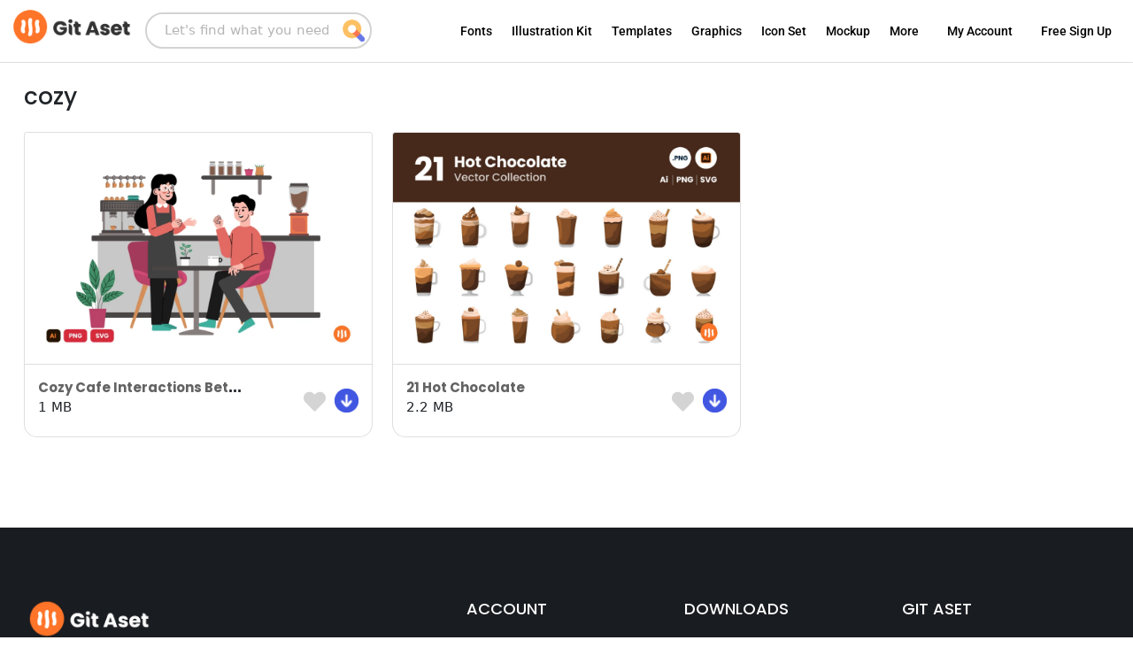

--- FILE ---
content_type: text/css
request_url: https://gitaset.co/apps/pwf-portofolio-add-on-easydigitaldownload/css/lima.css?ver=0.85409300%201768807335
body_size: 3942
content:
.archive #content > .ast-container:first-child{
  max-width: 1400px;
}

.pwf-singgle ul{
  padding-left: 0;
  margin-left: 2.5rem;
}


#lima-pwf-modal .close{
  position: absolute;
  left: -4%;
  color:#FFF;
  font-size:36px;
  font-weight: 500;
  top: 4px;
  line-height: 10px;
  text-decoration: none;
}

#lima-pwf-modal .loading{
  opacity: .1;
  background:  #F0F0F0;
}

@media screen and (max-width: 768px){
    #lima-pwf-modal .close{
        left:auto;
        right: 0px;
        top: -25px;
        color: #FFF;
        z-index: 99999;
        font-size: 26px;
    }

    #lima-pwf-modal .modal-content{
      max-width: 95%;
      margin: 0 auto;
      border-radius: 10px;
    }

    .pwf-single-title h3 {
        font-weight: 600 !important;
        font-size: 18px;
        color: #000 !important;
        margin-bottom: 15px;
    }
}

#lima-pwf-modal .modal-body{
    min-height: 100px;
    padding: 2%;
}


.lima-table {
    font-family: "Trebuchet MS", Arial, Helvetica, sans-serif;
    border-collapse: collapse;
    width: 100%;
}


.lima-table td, .lima-table th {
    border: 1px solid #ddd;
    padding: 8px;
}


.lima-table tr:nth-child(even){
    background-color: #f2f2f2;
}


.lima-table tr:hover {
    background-color: #ddd;
}


.lima-table th {
    padding-top: 12px;
    padding-bottom: 12px;
    text-align: left;
    background-color: #4CAF50;
    color: white;
}

.tb-pwf {
    margin: 0;
    position: relative;
}

.archive-pwf {
    padding-bottom: 50px;
}

.single-download .ast-container {
    max-width: 100%;
    padding: 0px;
    padding-top: 30px;
}


.tb-pwf .item-pwf {



    list-style: none;



    display: inline-block;



    margin-left: 10px;



    white-space: nowrap;

    margin-bottom: 10px;



}


.tb-pwf .item-pwf:first-child {

    margin-left: 0;
}


.tb-pwf .item-pwf:last-child {
    margin-right: 0;
}


.item-pwf:hover,
.item-pwf.active {

    background: #8c47f2;

    border-color: #8c47f2;

    color: #FFF;

}

.item-pwf:hover a,
.item-pwf.active a{

    color: #FFF;

}





li.item-pwf {

    padding: 5px 15px;
    border-radius: 10px;
    border: 1px solid #8c8c8c;
}



li.item-pwf:not(active) a {
    color: #8c8c8c;
}


.link-pwf {
    font-weight: bold;
}



.link-pwf .pwf-count {

    margin-right: 10px;
    font-weight: normal;
}



.item-content-pwf .read-more {
    display: none;
}

.item-content-pwf .judul-pwf {
    margin-bottom: 0px;
    font-weight: bold;
    font-size: 14px;
    padding-top: 5px;

}



.card-pwf-content {
    margin: 0;
    position: relative;
    display: grid;
    grid-gap: 25px 25px;
    grid-template-columns: auto auto 316.63px;
    margin-top: 30px;
    margin-bottom: 30px;
}

.container-item{
    padding: 7px;
}

.item-content-pwf p {

    font-size: 12px;
    margin-bottom: 0;
    line-height: 1.5;
}



.download-icon .favorite-lima i{
  
    font-size: 30px;
    color: #8c47f2;
}

.pwf-item .download-icon.col-4{
  padding: 0 5px;
}

.pwf-item .download-icon a{
  display: inline-block;
  width: 30%;
}

.download-icon a {
    display: inline-block;
    vertical-align: top;
    padding: 10px;
}


.pwf-item .pwf-info .download-icon a{
    padding:0;
}


.download-icon a.favorite-lima i {

    vertical-align: middle;

    font-size: 25px;

}



.download-icon a.favorite-lima {

    vertical-align: bottom;

}



.download-icon {

}


.download-icon img{
    width:27px !important;
    max-width:100% !important;
}


.content-portofolio-pwf {

    margin-top: 15px;

}

.tb-pwf {

    padding: 0px;
    overflow-x: auto;
    white-space: nowrap;

}

.download-icon .favorite-lima i {

    font-size: 30px;
    color: #d4d4d4;
}


.download-icon {
    display: inline-block;
    position: relative;
    /* vertical-align: top;*/
    vertical-align: bottom;
    padding: 12px 0;
}



.text-desc-pwf {
    display: inline-block;
    width: 80%;
}



.card-pwf-content .item-content-pwf {
    list-style: none;
    border-radius: 10px;
    background-color: white;
    padding: 15px;
    /* box-shadow: 0px 0px 4px 2px #ccc; */
    border: 1px solid #E4E9F5;
}



.card-pwf-content .item-content-pwf img {

    height: 200px;
    width: 100%;
    max-height: 200px;

}


#page-pwf-porto {
    text-align: center;
    margin-bottom: 15px;
}


#page-pwf-porto .page-numbers {

    font-size: 18px;
    font-weight: bold;
    color: #909090;
    margin-left: 5px;
    margin-right: 5px;
    min-width: 28px;
    min-height: 28px;
    height: auto;
    display: inline-block;
    text-align: center;
    border-radius: 50%;

}



#page-pwf-porto .page-numbers.current {

    background: #8c47f2;
    color: white;
}


/* animate loading */

.modal-pwf-loading {
    display:    none;
    position:   fixed;
    z-index:    1000;
    top:        0;
    left:       0;
    height:     100%;
    width:      100%;
    background: rgba( 255, 255, 255, .8 ) 
                url('../img/ajax-loader.gif') 
                50% 50% 
                no-repeat;
}







/* When the body has the loading class, we turn



   the scrollbar off with overflow:hidden */



.rows-lima.loading .modal-pwf-loading {



    overflow: hidden;   



}







/* Anytime the body has the loading class, our



   modal element will be visible */



.rows-lima.loading .modal-pwf-loading {



    display: block;



}







/* MODAL LIMA */



/* The Modal (background) */



.modal-pwf {



    display: none; /* Hidden by default */



    position: fixed; /* Stay in place */



    z-index: 1; /* Sit on top */



    padding-top: 100px; /* Location of the box */



    left: 0;



    top: 0;



    width: 100%; /* Full width */



    height: 100%; /* Full height */



    overflow: auto; /* Enable scroll if needed */



    background-color: rgb(0,0,0); /* Fallback color */



    background-color: rgba(0,0,0,0.4); /* Black w/ opacity */



  }



  



  /* Modal Content */



  .modal-content-pwf {



    position: relative;



    background-color: #fefefe;



    margin: auto;



    padding: 15px;



    border: 1px solid #888;



    width: 50%;



    box-shadow: 0 4px 8px 0 rgba(0,0,0,0.2), 0 6px 20px 0 rgba(0,0,0,0.19);



    -webkit-animation-name: animatetop;



    -webkit-animation-duration: 0.4s;



    animation-name: animatetop;



    animation-duration: 0.4s;



    border-radius: 10px;



  }



  



  /* The Close Button */



  #pwfModal .close-pwf {



    color: #aaaaaa;



    float: right;



    font-size: 28px;



    font-weight: bold;



  }



  



  #pwfModal .close-pwf:hover,



  #pwfModal .close-pwf:focus {



    color: #000;



    text-decoration: none;



    cursor: pointer;



  }



  



  @-webkit-keyframes animatetop {



    from {top:-300px; opacity:0} 



    to {top:0; opacity:1}



  }



  



  @keyframes animatetop {



    from {top:-300px; opacity:0}



    to {top:0; opacity:1}



  }











  .content-modal-detail img {



    width: 100%;



    height: auto;



    /* max-height: 350px; */



    overflow: hidden;



}







.content-modal-detail .read-more {



    display: none;



}







.content-modal-detail p {



    margin-bottom: 0;



}







.content-modal-detail .judul-pwf {



    padding-top: 20px;



    font-weight: bold;



    line-height: 1.5;



}







.modal-content-pwf p {



    margin-bottom: 0;



}



#pwfModal .close-pwf i {



    position: absolute;



    top: -30px;



    color: white;



}



.content-modal-detail .download-icon i {
    position: absolute;
    top: 20px;
    left: 50px;
    font-size: 50px;
    color: #8c47f2;
}



#pwfModal .min i {



    position: absolute;



    top: -30px;



    color: white;



    right: 25px;



    cursor: pointer;



}



#pwfModal .plus i {



    position: absolute;



    top: -30px;



    right: 52px;



    color: white;



    cursor: pointer;



}







@media only screen and (max-width: 768px) {



    .card-pwf-content {

        display: block !important;
    }


    .download-icon a {
        padding:5px;
    }



    .card-pwf-content .item-content-pwf{
        margin-bottom: 30px !important;
    }

    .modal-content-pwf {

        width: 80% !important;
    }

    .content-modal-detail img {
        width: 100%;
        height: auto !important;
        /* max-height: auto !important; */
        overflow: hidden;
    }



    .content-modal-detail .download-icon i {
        position: absolute;
        top: 38px !important;
        left: 5px !important;
        font-size: 50px;
        color: #8c47f2;
    }


    .single .can_edit a.download-lima span{
        display: none;
    }

    .single .can_edit a.download-lima {
        width: auto;
        height: auto;
        padding: 1px !important;
        border-radius: 0;
        background: transparent !important;
        margin: 0;
        margin-right: 5px;
    }


    .single .pwf-single-banner .pwf-right-title .button-edit{
       padding-left:10px;
       padding-right:10px;
       font-size: 13px;
    }

    .card-pwf-content .item-content-pwf img {
        height: 200px!important ;
        width: 100%;
        max-height: 200px !important;
        overflow: hidden;
    }



    body .content-modal-detail .text-desc-pwf p{
        font-size: unset !important;
    }



    .content-modal-detail .download-icon .img-download {
        position: absolute;
        top: -35px;
        left: 0;
    }



    .content-modal-detail .download-icon {

        width: 18%;
        padding: 0;
        vertical-align: baseline;
        padding-bottom: 0px;
        position: relative;

    }

    #lima-pwf-modal .pwf-single-banner .download-icon{

    }


    #lima-pwf-modal .pwf-single-banner .download-icon .download-lima,
    #lima-pwf-modal .pwf-single-banner .download-icon .button-edit{
        float: none;
    }



}







.tb-pwf {



    max-width: 2000px !important;



}







.tab-content-pwf {



    overflow: auto;

    margin-top: 30px;

    margin-bottom: 30px;



}



.card-pwf-content img.img-download {



    height: auto !important;



}



.content-modal-detail .download-icon {



    /* vertical-align: middle; */



    width: 10%;



    padding: 0;



    text-align: center;



}



.content-modal-detail .download-icon .img-download {



    width: 50px;



}



.content-modal-detail .text-desc-pwf p {



    font-size: 16px !important;



}



.content-modal-detail .text-desc-pwf {



    width: 88%;



}





.pwf_setting_meta label {

    display: block;

    margin-bottom: 5px;

}



.pwf_setting_meta .form-group {

    margin-bottom: 10px;

}



.pwf_setting_meta .form-group input,.pwf_setting_meta .form-group select {

    width: 100%;

}



.favorite-lima.active i {

    color: #f10202;

}



/* .pwf-single-banner {

     text-align: center;

} */

.pwf-single-banner,
.pwf-single-banner figure{
  max-width: 1280px;
}

.pwf-meta-single .pwf-meta-label,.pwf-meta-single .pwf-meta-content {

    text-align: left;

    font-size: 18px;

}



.pwf-meta-single .pwf-meta-content {

    font-weight: 600;

    margin-bottom: 15px;

}



.pwf-meta-single .pwf-meta-content a{

    color: #8a4aec;

}



.tag-portofolio-content ul {

    margin: 0;

    padding: 0;

}



.tag-portofolio-content ul li {

    list-style: none;

    display: inline-block;

    padding: 10px;

}



.tag-portofolio-content ul li a {

    color: #8a4aec;

    font-weight: 600;

    text-decoration: none;

}



.content-portofolio-pwf h3{

    margin-bottom: 25px;

}



.form-search-pwf .pwf-search,

#drodown-cat-pwf {

    border-radius: 10px !important;

    padding: 10px 20px 10px 35px;

    background: white;

    border: 1px solid #8c8c8c;

}

#drodown-cat-pwf{

     padding: 10px 20px;

}



.form-search-pwf i {

    position: absolute;

    left: 10px;

    z-index: 5;

    bottom: 15px;

}



.tag-portofolio-content ul li:last-child {

    padding-right: 0px;

}

.tag-portofolio-content ul li:first-child {

    padding-left: 0px;

}





.pwf-singgle #breadcrumbs {

    margin: 0;

    padding: 0;

}



.pwf-singgle #breadcrumbs li {

    list-style: none;

    display: inline-block;

    margin: 2px;

}



.pwf-singgle #breadcrumbs li:first-child {

    margin-left: 0px;

}



.pwf-singgle #breadcrumbs li:last-child {

    margin-right: 0px;

}





.pwf-breadcrumm #breadcrumbs {

    margin-bottom: 15px;

}



.pwf-breadcrumm #breadcrumbs li a {

    font-weight: 500;

    color: #6c757d;

    text-decoration: none;

}



.pwf-breadcrumm #breadcrumbs li strong {

    color: #6c757d;

}



.pwf-singgle a.link-tags-pwf {

    color: #6c757d;

    text-decoration: none;

    font-weight: 400;

}



.pwf-singgle a.link-tags-pwf:hover{

    color: #8a4aec;

    text-decoration: underline;

}



.tag-group p {

    margin-bottom: 0;

    font-weight: 500;

    font-size: 18px;

    color: #84757d;

}



.related-pwf {

    background: #f2f2f2f2;

    padding-top: 5%;

    padding-bottom: 5%;

}



.tag-group {

    margin-bottom: 3%;

    margin-top: 2%;

}





.pwf-single-banner .figure-caption {

    margin-top: 2%;

}



.view-all-related {

    float: right;

}



.title-related {

    display: inline-block;

}



.view-all-related a i {

    font-family: 'FontAwesome' !important;

}



.view-all-related h4 a {font-family: 'Poppins',sans-serif !important;color: #84757d;font-size: 22px;text-decoration: none;}



.view-all-related h4 a i {

    color: #84757d !important;

}



.view-all-related i.fa.fa-chevron-right {

    color: #84757d;

    font-size: 18px;

}



.pwf-single-title h3,

.title-related  h3{

  font-weight: 600 !important;

}



.related-header {

    margin-bottom: 10px;

}



/* MOBILE */

@media screen and (max-width: 768px){

    .view-all-related h4 a,

    .view-all-related h4 i{

      font-size: 13px !important;

    }

    .pwf-singgle .container {
        padding-left: 25px;
        padding-right: 25px;
    }
    .single-download .ast-container{
        padding-top:0
    }

    .content-portofolio-pwf{
        margin-top:0;
    }

    .pwf-meta-single .pwf-meta-label, 
    .pwf-meta-single .pwf-meta-content,
    .tag-group p,
    .tag-group a {

        font-size: 13px !important;

    }
    

    .tag-group {
        margin-bottom: 7%;
        line-height: 22px;
    }

    .related-header{
        margin-bottom:15px;
        margin-top:15px;
    }

    .related-header h3 {
        font-size: 18px;
        font-weight: 600;
    }

    .pwf-single-title h3 {

        font-weight: 600;

    }



    #primary-archive .container {

        padding-left: 20px;
        padding-right: 20px;

    }


    #primary-archive .body-portofolio-pwf .tab-content-pwf {

        display: none;

    }

    #lima-pwf-modal .modal-body {
      padding: 5% 2%;
    }

    .download-icon{
        white-space:nowrap;
    }

}



.title-related h3 {

    color: #84757d;

}





.pwf-single-title h3 {

    color: #6c7581;

}

.tab-content-pwf a.link-pwf {

    text-decoration: none;

}

.archive-pwf .tab-content-pwf{
    display: none;
}



.text-desc-pwf p {

    margin: 0px;

}


.pwf-item .pwf-info{

  padding: 15px 1rem !important;

}


.text-desc-pwf .card-text.judul-pwf{

    font-weight: bold;    

    text-overflow: ellipsis;

    white-space: nowrap;

    overflow: hidden;

}



.text-desc-pwf .card-text.judul-pwf a{

    color: #636363;

    text-decoration: none;

}



.text-desc-pwf .card-text.judul-pwf a:hover{

    color: #8a4aec;

}





.img-view-pwf img{

  border-bottom:1px solid rgba(0,0,0,.125) !important;

}



.pwf-single-banner figure img{

  box-shadow:0px 0px 2px rgba(0,0,0,.125);

}





.pwf-left-title {

    float: left;

}



.pwf-right-title {

    float: right;

}


.content-pwf-group .download-icon{
  text-align: right;
}


@media screen and (max-width: 768px){

    .tab-content-pwf{

        margin-top: 15px;

    }



   .pwf-single-banner .pwf-right-title,
   .pwf-single-banner .pwf-left-title{

        float: none;        

    }



    .pwf-single-banner .download-icon{
        width: 100%;
        display: block;
        clear: both;
    }



    .pwf-single-banner .download-icon .first{
        text-align: left;
        margin-top:5px;
    }

    .pwf-single-banner .download-icon .first,
    .pwf-single-banner .download-icon .second{
      display: inline-block;
      width: auto;
      vertical-align: middle;
    }

    .pwf-single-banner .download-icon .second{
      text-align: right;
      float: right;
    }



    .pwf-single-banner .download-icon .download-lima,
    .pwf-single-banner .download-icon .button-edit{
        float: none;
        display:inline-block;
    }

    #lima-pwf-modal .download-icon.can_edit  .button-edit{
        padding: 8px 20px;
    }

    .pwf-single-banner .download-icon:after{

      clear: both;

      display: block;

      content: "";

    }



}


.pwf-single-banner .pwf-right-title .button-edit,
.pwf-single-banner .pwf-right-title .download-lima{
    text-decoration: none;
    padding-left: 20px;
    padding-right: 30px;
    vertical-align: middle;
    font-size: 16px;
    border-radius: 5px;
}


.pwf-single-banner .pwf-right-title .button-edit{
    border:1px solid #CCC;
    box-shadow: 0px 0px 2px rgba(0,0,0,.125);
    color: #000;
    background:#FFF;
}

.pwf-single-banner .pwf-right-title .download-lima {
    background: #4257E1;
    color: white;
    margin-left: 5px;
}

.pwf-single-banner .pwf-right-title .can_edit .download-lima{
  margin-right: 5px;
}




#lima-pwf-modal .button-edit{
    padding: 10px 20px;
    font-size: 16px;
    text-align:center;
}

.edit-icon img{
    max-width:28px;
}

.content-pwf-group .card {

    border-bottom-left-radius: 15px !important;

    border-bottom-right-radius: 15px !important;

    margin-bottom: 30px !important;

}



.content-pwf-group .card p {

    margin-bottom: 0px !important;

}



p.card-text.judul-pwf {

    font-weight: bold !important;

}



.not-found-favorite h3 {

    font-weight: 400;

    color: #4d4d4d;

}



.not-found-favorite {

    text-align: center;

}



.not-found-favorite a {

    color: #9923d5;

    text-decoration: none;

    font-weight: 600;

}



.search .site-content #primary{
  margin-top: 0;
  padding: 0;
}

.search .site-content > .ast-container{
  max-width: 100% !important;
  padding: 0 !important;
}

.search .site-content .ast-archive-description{
    margin:0 auto;
    margin-bottom: 30px;
    padding: 30px 0px;
    max-width:1380px;
}

.search .site-content .ast-archive-description h1.page-title{
    font-size: 26px;
}

.search .site-content .ast-archive-description h1.page-title span{
  font-weight: 700;
  font-size: 26px;
}

@media screen and (min-width: 1000px){

    .search .site-content .ast-archive-description h1.page-title,
    .search .site-content .body-portofolio-pwf{
      max-width: 1400px;
      margin: 0 auto;
      padding:10px;
    }

    .search .site-content .ast-archive-description h1.page-title{
        padding-left:0;
    }

    #lima-pwf-modal .pwf-right-title{
      margin-top: 10px;
    }

}

@media screen and (min-width:1400px){
    .archive #content > .ast-container:first-child{
      padding:0 2px;
    }
}

@media screen and (max-width: 768px){

    .search .site-content .ast-archive-description h1.page-title,
    .search .site-content .body-portofolio-pwf{
        margin: 0 auto;
        padding: 0 20px;
    }

    .search .site-content .ast-archive-description{
      padding: 20px 0;
    }

    .search .site-content .ast-archive-description h1.page-title{
        font-size: 20px;
    }

    #page-pwf-porto {
        margin-bottom: 30px;
    }


    #lima-pwf-modal .pwf-single-title h3,
    #lima-pwf-modal ul.breadcrumbs,
    .single .pwf-single-title h3,
    .single ul.breadcrumbs{
      margin-bottom: 5px;
    }


    #lima-pwf-modal .can_edit a.download-lima{
      width: auto;
      height: auto;
      padding: 1px;
      border-radius: 0;
      background: transparent;
      margin: 0;
      margin-right:5px;
    }

    #lima-pwf-modal .can_edit a.download-lima span{
        display:none;
    }

}

/*.card .card-img-overlay.new-produk-badge{
    text-align: right;
    margin-top: 50%;
}

.card .card-img-overlay.new-produk-badge .badge{
    font-size:15px;
    margin-right:3%;
}*/

.pwf-item{
  position: relative;
}

.pwf-item .new-produk-badge{
  width: auto;
  display: inline-block;
  position: absolute;
  bottom: 27%;
  right: 6%;
  font-size: 15px;
}



#page-loadmore-porto button{
    color:#636363;
    padding: 7px 60px;
    border-color: #cecfcf;
    font-weight: 700;
}

#page-loadmore-porto button:hover,
#page-loadmore-porto button:active{
    background-color: #f3f3f3;
}

#page-loadmore-porto button:focus {
    box-shadow: none;
    background-color: #f3f3f3;
}

--- FILE ---
content_type: text/javascript
request_url: https://gitaset.co/apps/edd-recurring/assets/js/edd-frontend-recurring.js?ver=2.11.7
body_size: 518
content:
var edd_scripts;
jQuery(document).ready(function($) {
	$('.edd_subscription_cancel').on('click',function(e) {
		if( confirm( edd_recurring_vars.confirm_cancel ) ) {
			return true;
		}
		return false;
	});

	// Force subscription terms to behave for Custom Prices
	$('.edd_download_purchase_form').each(function() {

		var form = $(this);

		if ( form.find( '.edd-cp-container' ).length && form.find( '.edd_price_options' ).length ) {

			var terms = form.find('.eddr-custom-terms-notice');
			var signup_fee = form.find('.eddr-custom-signup-fee-notice');
			terms.prev().append(terms);
			signup_fee.prev().append(signup_fee);
			terms.show();
			signup_fee.show();

		} else if ( form.find( '.edd-cp-container' ).length ) {

			form.find('.edd_cp_price').keyup(function() {
				form.find('.eddr-terms-notice,.eddr-signup-fee-notice').hide();
				form.find('.eddr-custom-terms-notice,.eddr-custom-signup-fee-notice').show();
			});

		}

	});

	if( edd_recurring_vars.has_trial ) {
		setTrialTotal();

		$( document.body ).on( 'edd_discount_applied', setTrialTotal );
		$( document.body ).on( 'edd_discount_removed', setTrialTotal );
		$( document.body ).on( 'edd_taxes_recalculated', setTrialTotal );
	}

	/**
	 * Sets the total order amount in the UI for a trial. (`0.00` in the store currency)
	 *
	 * @since 2.11
	 */
	function setTrialTotal( e, data ) {
		// This sets the amount due today.
		$('.edd_cart_amount').html( edd_recurring_vars.total );

		// This sets the recurring amount (after a trial).
		if ( 'undefined' !== typeof data && data.response && data.response.total ) {
			$( 'body' ).find( '.edd_recurring_total_after_trial' ).each( function () {
				$( this ).html( data.response.total );
			} );
		}
	}

	// Look to see if the customer has purchased a free trial after email is entered on checkout
	$('#edd_purchase_form').on( 'focusout', '#edd-email', function() {

		if( 'undefined' == edd_scripts ) {
			return;
		}

		// We don't need to make this AJAX call, if there isn't a trial in the cart.
		if ( ! edd_recurring_vars.has_trial ) {
			return;
		}

		var email = $(this).val();
		var product_ids = [];

		$('body').find('.edd_cart_item').each(function() {
			product_ids.push( $(this).data( 'download-id' ) );
		});

		 $.ajax({
			type: "POST",
			data: {
				action: 'edd_recurring_check_repeat_trial',
				email: email,
				downloads: product_ids
			},
			dataType: "json",
			url: edd_scripts.ajaxurl,
			xhrFields: {
				withCredentials: true
			},
			success: function (response) {

				if( response.message ) {
					$('<div class="edd_errors"><p class="edd_error">' + response.message + '</p></div>').insertBefore( '#edd_purchase_submit' );
				}

			}
		}).fail(function (response) {
			if ( window.console && window.console.log ) {
				console.log( response );
			}
		}).done(function (response) {

		});

	});

});


--- FILE ---
content_type: text/javascript
request_url: https://gitaset.co/apps/lima-easy-download-custom/assets/js/scripts.js?ver=0.83264300%201768807335
body_size: 714
content:
jQuery(document).ready(function(){
    
    /*jQuery('body').on("blur",'.edd_checkout_wrap-lima #edd-email',function (e) {
        var thisVal = jQuery(this).val();
        let text = thisVal;
        let position = text.search("@");
        let result = text.substring(0, position);
        let textResult = result.replace(/\s/g, '');

        jQuery('.edd_checkout_wrap-lima #edd-user-login').val(textResult);
          //console.log(textResult);
    });*/

    jQuery('body').on("blur",'.edd_checkout_wrap-lima #edd-user-pass',function (e) {
        var thisVal = jQuery(this).val(); 
        jQuery('.edd_checkout_wrap-lima #edd-user-pass-confirm').val(thisVal);
         // console.log(thisVal);
    });

    jQuery('body').on("click",'.edd_checkout_wrap-lima a.edd_discount_remove',function (e) {

        var thisVal = jQuery(this).val(); 
        jQuery('.edd_checkout_wrap-lima .edd_cart_discount_row').hide();
        jQuery('.edd_checkout_wrap-lima #edd-discount-code-wrap').hide();        
        jQuery('.edd_checkout_wrap-lima #edd_show_discount').show();
        
         // console.log(thisVal);
    });


    jQuery('body').on("click",".edd_checkout_wrap-lima .edd-apply-discount",function (e) {

        //var thisVal = jQuery(this).val(); 
        //jQuery('.edd_checkout_wrap-lima .edd-apply-discount').hide();
        console.log('thisVal');
        jQuery('.edd_checkout_wrap-lima #edd-discount-code-wrap').hide();
        jQuery('.edd_checkout_wrap-lima #edd_show_discount').show();
        
         // console.log(thisVal);
    });

    reload_kredit();
    animate_loading_download();
});



function reload_kredit(){
    jQuery('body').on('click','.refresh-kredit',function(e){
        e.preventDefault();
        let $this = jQuery(this);
        $this.find('i').addClass('fa-spin');

        do_reload_kredit($this);
    });
}


function do_reload_kredit($this){
    jQuery.ajax({
        type:'post',
        url: ledc_localize.ajaxurl,
        data:{
            action : 'reload_kredit'
        },
        success:function(result)
        {   
            $this.closest('li').find('.kredit').html(result);
            $this.find('i').removeClass('fa-spin');
             
        }
    });
}

function animate_loading_download(){
    
    jQuery('body').on('click','.download-lima',function(){
        let $this = jQuery(this);
        let img = $this.find('img');
        let loading_icon = '<i class="fa fa-spinner fa-spin fa-2x"></i>';
        $this.find('img').replaceWith(loading_icon);
        //$this.prop('disabled',true);

        
        do_reload_kredit(jQuery('.refresh-kredit'));
        
        setTimeout(function(){
            $this.find('i').replaceWith(img);
            //$this.prop('disabled',false);
        },4000);

    });
}

/*  
function beforeact(){
    jQuery('.ldg').removeClass("fa-save");
    jQuery('.ldg').addClass("fa-spinner fa-pulse");
}

function save_testimoni(){
    var urlpage = jQuery('#data-setting').attr('data-url');
         
        jQuery.ajax(
                {
                    type:'post',
                    url: iniAjax.iniajaxurl,
                    data:{
                        action : 'savetestimoni',
                        title: jQuery('#tst_title').val(),
                        content: jQuery('#tst_content').val(),
                        file: jQuery('#nm_pass').val(), 
                       
                        saveuser: jQuery('#saveuser').val(), 
                    },
                  
                    success:function(result)
                    { 
                        window.location.href = urlpage;
                       
                        
                    }
            });
    
}

function rediret_add_tocart(){
    $('body').on('click.eddAddToCart', '.edd-add-to-cart', function (e) {
						var form     = $(this).closest('form');
						var download = $(form).find('.edd-redirect').val();
						var action   = $(form).find('.edd-redirect').data('action');

				        var data = {
				            action: action,
				            download_id: download,
				            post_data: $(form).serialize()
				        };

				        $.ajax({
				            type: "POST",
				            data: data,
				            dataType: "json",
				            url: edd_scripts.ajaxurl,
				            success: function (response) {
				            	// redirect
				            	if ( response.redirect ) {
				            		window.location = response.redirect;
				            	}
					        }
				        }).fail(function (response) {
				            if ( window.console && window.console.log ) {
				                console.log( response );
				            }
				        }).done(function (response) {

				        });


					});
}
 */
 

--- FILE ---
content_type: text/javascript
request_url: https://gitaset.co/apps/pwf-portofolio-add-on-easydigitaldownload/js/pwf-frontend-dashboard.js?ver=0.85409300%201768807335
body_size: 2570
content:
jQuery(document).ready(function(){
    
    fd_load_library();

    /** CATEGORY */
    fd_new_category();
    fd_category_delete();
    fd_category_edit();
    fd_category_save_edit();

    /** TAGS */
    fd_new_tags();
    fd_tags_delete();
    fd_tags_edit();
    fd_tags_save_edit();

    /** Form All Post */
    upload_image_with_library();
    fd_add_new_portofolio();
    fd_delete_portofolio();

});

function fd_load_library(){
    jQuery('.pwf-tabel').DataTable();
}

/** HANDLE CATEGORY FRONTEND 
 * ADD
 * EDIT
 * DELETE
*/
function fd_new_category(){
    var classParentCategory = '.pwf-category-form';
    var idFormCategory = '#pwf-form-category';
    var idButtonCategory = '#category-add';

    jQuery('body').find(idFormCategory).on('submit',function(e){
        e.preventDefault();
        let data = jQuery(idFormCategory).serializeArray();
        let $this = jQuery(this);

        jQuery.ajax({
            url:lima_fd.ajaxurl+'?action=fd_get_category_frontend',
            data:data,
            type:'POST',
            dataType:'JSON',
            beforeSend: function(){
                $this.find(idButtonCategory).attr('disabled','disabled');
                $this.find(idButtonCategory).html('Pocessing ...');
            },
            success: function(response){
                
                jQuery('input[type="text"]').val('');
                $this.find(idButtonCategory).removeAttr('disabled');
                $this.find(idButtonCategory).html('Add');

                var classParentTable = '.fd-table-group-cat';

                if(response.msg == 'success'){
                    jQuery(classParentCategory).find(classParentTable).fadeOut('slow',function(){
                        jQuery(this).html(response.hsl);
                        jQuery(classParentCategory).find(classParentTable).fadeIn('slow');
                    });
                }else{
                    alert(response.msg);
                    return false;
                }
            },
            error:function(xhr){
                alert('CATEGORY ADD ERROR - ' + xhr.status);
            }
        });
    });
}

/** DELETE CATEGORY */
function fd_category_delete(){
    var classParentCategory = '.pwf-category-form';
    var classButtonCategory = '.fd-cat-delete';
    var classParentTable = '.fd-table-group-cat';

    jQuery(classParentCategory).on('click',classButtonCategory,function(){
        let $this = jQuery(this);
        let termid =  $this.data('id');
        
        if( confirm('Are you sure you want to delete ?') ){

            jQuery.ajax({
                url:lima_fd.ajaxurl,
                data:{ action:'fd_get_delete_category','term_id':termid },
                type:'POST',
                dataType:'JSON',
                beforeSend: function(){
                    $this.attr('disabled','disabled');
                },
                success: function(response){

                    $this.removeAttr('disabled');

                    if(response.msg == 'success'){
                        jQuery(classParentCategory).find(classParentTable).fadeOut('slow',function(){
                            jQuery(this).html(response.hsl);
                            jQuery(classParentCategory).find(classParentTable).fadeIn('slow');
                        });
                    }else{
                        alert(response.msg);
                        return false;
                    }
                },
                error:function(xhr){
                    alert('Delete ERROR Category - '+xhr.status);
                }
            });
        }
    });
}

/** EDIT CATEGORY */
function fd_category_edit(){
    var classParentCategory = '.pwf-category-form';
    var classButtonCategory = '.fd-cat-edit';
    var classParentTable = '.fd-table-group-cat';
    var categoryNameInput = 'input[name="category-name"]';
    var categorySlugInput = 'input[name="slug-name"]';


    jQuery(classParentCategory).on('click',classButtonCategory,function(){
        let $this = jQuery(this);
        let termid =  $this.data('id');
        
        jQuery.ajax({
            url:lima_fd.ajaxurl,
            type:'POST',
            data:{ action:'fd_get_edit_category','term_id':termid },
            dataType:'JSON',
            beforeSend:function(){
                
                $this.closest(classParentCategory).find(categoryNameInput).attr('disabled','disabled');
                $this.closest(classParentCategory).find(categorySlugInput).attr('disabled','disabled');
                $this.closest(classParentCategory).find('#category-add').attr('disabled','disabled');
                
                $this.closest(classParentCategory).find('#category-add').html('Processing ...');
                $this.closest(classParentCategory).find('#category-edit').html('Processing ...');
                
            },
            success: function(response){
                // console.log(response);
                
                if(response.msg == 'success'){
                    //remove attr disable
                    jQuery(classParentCategory).find(categoryNameInput).removeAttr('disabled');
                    jQuery(classParentCategory).find(categorySlugInput).removeAttr('disabled');
                   
                    jQuery(classParentCategory).find(categoryNameInput).val(response.name);
                    jQuery(classParentCategory).find(categorySlugInput).val(response.slug);
                    
                    // replace form id
                    jQuery(classParentCategory).find('form').attr('id','edit-form-category')
                    
                    // replace button add to save edit
                    jQuery(classParentCategory).find('#category-add').attr('id','category-edit');
                    jQuery(classParentCategory).find('#category-edit').html('Save Edit'); 
                    jQuery(classParentCategory).find('#category-edit').removeAttr('disabled');
                    jQuery(classParentCategory).find('#category-edit').attr('data-id',termid);
                    jQuery(classParentCategory).find('#category-edit').attr('type','button');



                    //disable button delete
                    jQuery(classParentCategory).find('.fd-cat-delete').attr('disabled','disabled');

                }else{
                    alert(response.msg);
                    return false;
                }
            },
            error: function(xhr){
                alert('EDIT ERROR Category - '+xhr.status);
            }
        });

    });
}

/** SAVE CATEGORY EDIT */
function fd_category_save_edit(){
    var classParentCategory = '.pwf-category-form';
    var idButtonSimpanEdit = '#category-edit';
    var classParentTable = '.fd-table-group-cat';
    var idFormEditCategory = '#edit-form-category';
    var categoryNameInput = 'input[name="category-name"]';
    var categorySlugInput = 'input[name="slug-name"]';

    jQuery('body').on('click',idButtonSimpanEdit,function(e){
        e.preventDefault();
        let $this = jQuery(this);
        let name = $this.closest(classParentCategory).find(categoryNameInput).val();
        let slug = $this.closest(classParentCategory).find(categorySlugInput).val();
        let termid = $this.data('id');

        let data = {action:'fd_save_edit_category_frontend','slug_name':slug,'name_category':name,'termid':termid};

        jQuery.ajax({
            url:lima_fd.ajaxurl,
            data:data,
            type:'POST',
            dataType:'JSON',
            beforeSend: function(){
                $this.attr('disabled','disabled');
                $this.html('Pocessing ...');
            },
            success: function(response){
                // console.log(response);
                if(response.msg == 'success'){
                    // reset value
                    jQuery('input[type="text"]').val('');
    
                    // change id ke add
                    $this.attr('id','category-add');
                    jQuery(classParentCategory).find('#category-add').html('Add');                
                    jQuery(classParentCategory).find('#category-add').removeAttr('disabled');
                    jQuery(classParentCategory).find('#category-add').removeAttr('data-id');
                    jQuery(classParentCategory).find('#category-add').attr('type','submit');

                    // replace form id
                    jQuery(classParentCategory).find('form').attr('id','pwf-form-category');

                    //enable button delete
                    jQuery(classParentCategory).find('.fd-cat-delete').removeAttr('disabled');


                    jQuery(classParentCategory).find(classParentTable).fadeOut('slow',function(){
                        jQuery(this).html(response.hsl);
                        jQuery(classParentCategory).find(classParentTable).fadeIn('slow');
                    });

                }else{
                    alert(response.msg);
                    return false;
                }
            },
            error:function(xhr){
                alert('CATEGORY ADD ERROR - ' + xhr.status);
            }
        });


    });
    
}

/** HANDLE TAGS FRONTEND 
 * ADD
 * EDIT
 * DELETE
*/
function fd_new_tags(){
    var classParentTags = '.pwf-tags-form';
    var idFormTags = '#pwf-tags-form';
    var idButtonTags = '#tags-add';
    var classParentTableTags = '.fd-table-group-tags';

    jQuery('body').find(idFormTags).on('submit',function(e){
        e.preventDefault();
        let data = jQuery(idFormTags).serializeArray();
        let $this = jQuery(this);

        jQuery.ajax({
            url:lima_fd.ajaxurl+'?action=fd_get_tags_frontend',
            data:data,
            type:'POST',
            dataType:'JSON',
            beforeSend: function(){
                $this.find(idButtonTags).attr('disabled','disabled');
                $this.find(idButtonTags).html('Pocessing ...');
            },
            success: function(response){
                
                jQuery('input[type="text"]').val('');
                $this.find(idButtonTags).removeAttr('disabled');
                $this.find(idButtonTags).html('Add');


                if(response.msg == 'success'){
                    jQuery(classParentTags).find(classParentTableTags).fadeOut('slow',function(){
                        jQuery(this).html(response.hsl);
                        jQuery(classParentTags).find(classParentTableTags).fadeIn('slow');
                    });
                }else{
                    alert(response.msg);
                    return false;
                }
            },
            error:function(xhr){
                alert('TAGS ADD ERROR - ' + xhr.status);
            }
        });
    });
}

/** DELETE TAGS */
function fd_tags_delete(){
    var classParentTags = '.pwf-tags-form';
    var classButtonTags = '.fd-tag-delete';
    var classParentTableTags = '.fd-table-group-tags';

    jQuery(classParentTags).on('click',classButtonTags,function(){
        let $this = jQuery(this);
        let termid =  $this.data('id');
        
        if( confirm('Are you sure you want to delete ?') ){

            jQuery.ajax({
                url:lima_fd.ajaxurl,
                data:{ action:'fd_get_delete_tags','term_id':termid },
                type:'POST',
                dataType:'JSON',
                beforeSend: function(){
                    $this.attr('disabled','disabled');
                },
                success: function(response){

                    $this.removeAttr('disabled');

                    if(response.msg == 'success'){
                        jQuery(classParentTags).find(classParentTableTags).fadeOut('slow',function(){
                            jQuery(this).html(response.hsl);
                            jQuery(classParentTags).find(classParentTableTags).fadeIn('slow');
                        });
                    }else{
                        alert(response.msg);
                        return false;
                    }
                },
                error:function(xhr){
                    alert('Delete ERROR Category - '+xhr.status);
                }
            });
        }
    });
}

/** EDIT CATEGORY */
function fd_tags_edit(){
    var classParentTags = '.pwf-tags-form';
    var classButtonTags = '.fd-tag-edit';
    var classParentTableTags = '.fd-table-group-tags';
    var tagsNameInput = 'input[name="tags-name"]';
    var tagsSlugInput = 'input[name="tags-slug-name"]';


    jQuery(classParentTags).on('click',classButtonTags,function(){
        let $this = jQuery(this);
        let termid =  $this.data('id');
        
        jQuery.ajax({
            url:lima_fd.ajaxurl,
            type:'POST',
            data:{ action:'fd_get_edit_tags','term_id':termid },
            dataType:'JSON',
            beforeSend:function(){
                
                $this.closest(classParentTags).find(tagsNameInput).attr('disabled','disabled');
                $this.closest(classParentTags).find(tagsSlugInput).attr('disabled','disabled');
                $this.closest(classParentTags).find('#tags-add').attr('disabled','disabled');
                
                $this.closest(classParentTags).find('#tags-add').html('Processing ...');
                $this.closest(classParentTags).find('#tags-edit').html('Processing ...');
                
            },
            success: function(response){
                // console.log(response);
                
                if(response.msg == 'success'){
                    //remove attr disable
                    jQuery(classParentTags).find(tagsNameInput).removeAttr('disabled');
                    jQuery(classParentTags).find(tagsSlugInput).removeAttr('disabled');
                   
                    jQuery(classParentTags).find(tagsNameInput).val(response.name);
                    jQuery(classParentTags).find(tagsSlugInput).val(response.slug);
                    
                    // replace form id
                    jQuery(classParentTags).find('form').attr('id','edit-form-tags')
                    
                    // replace button add to save edit
                    jQuery(classParentTags).find('#tags-add').attr('id','tags-edit');
                    jQuery(classParentTags).find('#tags-edit').html('Save Edit'); 
                    jQuery(classParentTags).find('#tags-edit').removeAttr('disabled');
                    jQuery(classParentTags).find('#tags-edit').attr('data-id',termid);
                    jQuery(classParentTags).find('#tags-edit').attr('type','button');

                    //disable button delete
                    jQuery(classParentTags).find('.fd-tag-delete').attr('disabled','disabled');

                }else{
                    alert(response.msg);
                    return false;
                }
            },
            error: function(xhr){
                alert('EDIT ERROR Category - '+xhr.status);
            }
        });

    });
}

/** SAVE TAGS EDIT */
function fd_tags_save_edit(){
    var classParentTags = '.pwf-tags-form';
    var idButtonSimpanEditTags = '#tags-edit';
    var classParentTableTags = '.fd-table-group-tags';
    var idFormEditTags = '#edit-form-category';
    var tagsNameInput = 'input[name="tags-name"]';
    var tagsSlugInput = 'input[name="tags-slug-name"]';

    jQuery('body').on('click',idButtonSimpanEditTags,function(e){
        e.preventDefault();
        let $this = jQuery(this);
        let name = $this.closest(classParentTags).find(tagsNameInput).val();
        let slug = $this.closest(classParentTags).find(tagsSlugInput).val();
        let termid = $this.data('id');

        let data = {action:'fd_save_edit_tags_frontend','tag_slug_name':slug,'name_tag':name,'termid':termid};

        jQuery.ajax({
            url:lima_fd.ajaxurl,
            data:data,
            type:'POST',
            dataType:'JSON',
            beforeSend: function(){
                $this.attr('disabled','disabled');
                $this.html('Pocessing ...');
            },
            success: function(response){
                // console.log(response);
                if(response.msg == 'success'){
                    // reset value
                    jQuery('input[type="text"]').val('');
    
                    // change id ke add
                    $this.attr('id','tags-add');
                    jQuery(classParentTags).find('#tags-add').html('Add');                
                    jQuery(classParentTags).find('#tags-add').removeAttr('disabled');
                    jQuery(classParentTags).find('#tags-add').removeAttr('data-id');
                    jQuery(classParentTags).find('#tags-add').attr('type','submit');

                    // replace form id
                    jQuery(classParentTags).find('form').attr('id','pwf-tags-form');

                    //enable button delete
                    jQuery(classParentTags).find('.fd-tag-delete').removeAttr('disabled');


                    jQuery(classParentTags).find(classParentTableTags).fadeOut('slow',function(){
                        jQuery(this).html(response.hsl);
                        jQuery(classParentTags).find(classParentTableTags).fadeIn('slow');
                    });

                }else{
                    alert(response.msg);
                    return false;
                }
            },
            error:function(xhr){
                alert('CATEGORY ADD ERROR - ' + xhr.status);
            }
        });


    });
    
}

function upload_image_with_library() {
	
	var $ = jQuery;

	 /*
     * Select/Upload image(s) event
     */
    $('body').on('click', '.fd_upload_image_button', function(e){
        e.preventDefault();

            var button = $(this),
                custom_uploader = wp.media({
            title: 'Insert image',
            library : {
                // uncomment the next line if you want to attach image to the current post
                // uploadedTo : wp.media.view.settings.post.id, 
                type : 'image'
            },
            button: {
                text: 'Use this image' // button label text
            },
            multiple: false // for multiple image selection set to true
        }).on('select', function() { // it also has "open" and "close" events 
            var attachment = custom_uploader.state().get('selection').first().toJSON();
            $(button).removeClass('button').html('<img class="true_pre_image" src="' + attachment.url + '" style="max-width:100%;display:block;" />').next().val(attachment.id).next().show();
            /* if you sen multiple to true, here is some code for getting the image IDs
            var attachments = frame.state().get('selection'),
                attachment_ids = new Array(),
                i = 0;
            attachments.each(function(attachment) {
                attachment_ids[i] = attachment['id'];
                console.log( attachment );
                i++;
            });
            */
        })
        .open();
    });

    /*
     * Remove image event
     */
    $('body').on('click', '.fd_remove_image_button', function(){
        $(this).hide().prev().val('').prev().addClass('button').html('Upload image');
        return false;
    });
	
}

/** ADD NEW PORTOFOLIO FRONTEND 
 * ADD
 * DELETE
 * EDIT
*/
function fd_add_new_portofolio(){
    var classParentForm = '.pwf-master-form';
    var idFormAdd = '#add-form-frontend';

    jQuery('body').find(idFormAdd).on('submit',function(e){
        e.preventDefault();
        let data = jQuery( idFormAdd ).serializeArray();
        let $this = jQuery(this);

        jQuery.ajax({
            url:lima_fd.ajaxurl+'?action=fd_add_new_portofolio',
            data:data,
            type:'POST',
            dataType:'JSON',
            beforeSend:function(){
                $this.find('#fd-publish').attr('disabled','disabled');
                $this.find('#fd-publish').html('Processing ...');
            },
            success: function(response){
                // console.log(response);
                if(response.msg == 'success'){

                    // jQuery('body').find('#fd-publish').removeAttr('disabled');
                    jQuery('body').find('#fd-publish').html('Publish');

                    window.location.href ='?pwf=all-frontend&msg=add-success';
                    
                }else{
                    alert(response.msg);
                    return false;
                }
            },
            error: function(xhr){
                alert('ADD NEW ERROR - '+ xhr.status);
            }

        });

    });


}

/** ALL POTOFOLIO 
 * DELETE 
 * 
 */
function fd_delete_portofolio(){
    var idButtonDelete = '#delete-portofolio';

    jQuery('body').on('click',idButtonDelete,function(){
        let $this = jQuery(this);
        let postId = $this.data('id');
        let data = {action:'fd_all_portofolio_delete','postid':postId};

        if( confirm('Are you sure you want to delete ?') ){

            jQuery.ajax({
                url:lima_fd.ajaxurl,
                data:data,
                type:'POST',
                dataType:'JSON',
                beforeSend:function(){
                    $this.attr('disabled','disabled');
                },
                success: function(response){
                    if(response.msg == 'success'){
                        window.location.href ='?pwf=all-frontend&msg=delete-success';
                        // jQuery(idButtonDelete).removeAttr('disabled');
                    }else{
                        alert(response.msg);
                        return false;
                    }
                    
                },
                error: function(xhr){
                    alert('DELETE PORTOFOLIO ERROR - '+ xhr.status);
                }

            });

        }
    });
}